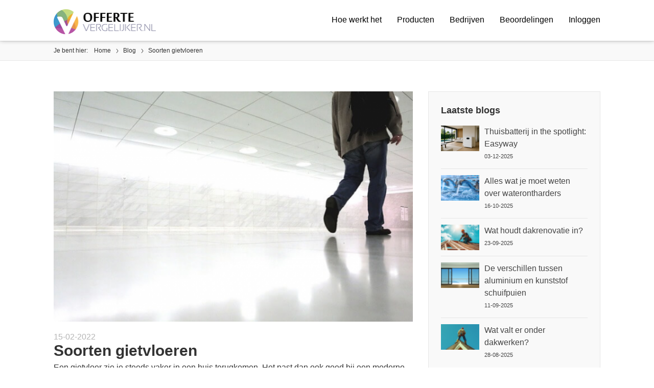

--- FILE ---
content_type: text/html; charset=UTF-8
request_url: https://www.offertevergelijker.nl/blog/soorten-gietvloeren/
body_size: 5666
content:
<!DOCTYPE html>
<html lang="nl">
	<head>
        <meta http-equiv="Content-Type" content="text/html; charset=utf-8">
        <meta http-equiv="Content-Language" content="nl">
		<meta http-equiv="X-UA-Compatible" content="IE=edge">
		<meta name="viewport" content="width=device-width, minimum-scale=1.0">
		<title>Soorten Gietvloeren</title>

		
        <meta name="description" content="Er zijn verschillende soorten gietvloeren. Benieuwd naar welke gietvloer het beste in jouw woonkamer past? Lees dan snel verder!" />

        

		<!-- Social media code -->
		<meta property="og:locale" content="nl_NL" />
		<meta property="fb:app_id" content="218141878526519" />
		<meta property="og:type" content="article" /><meta property="article:publisher" content="https://www.facebook.com/offertevergelijker/" /><meta property="article:author" content="https://www.facebook.com/offertevergelijker?ref=hl" />		<meta property="og:title" content="Soorten Gietvloeren" />
		<meta property="og:description" content="Er zijn verschillende soorten gietvloeren. Benieuwd naar welke gietvloer het beste in jouw woonkamer past? Lees dan snel verder!" />
		<meta property="og:url" content="https://www.offertevergelijker.nl/blog/soorten-gietvloeren/" />
		<meta property="og:site_name" content="Offertevergelijker.nl - Want verbouwen is al duur genoeg!" />
		

		<meta name="twitter:card" content="summary"/>
		<meta name="twitter:description" content="Er zijn verschillende soorten gietvloeren. Benieuwd naar welke gietvloer het beste in jouw woonkamer past? Lees dan snel verder!"/>
		<meta name="twitter:title" content="Soorten Gietvloeren"/>
		
		<!-- Favicon -->
		<link rel="apple-touch-icon" sizes="57x57" href="/favicon/apple-icon-57x57.png">
		<link rel="apple-touch-icon" sizes="60x60" href="/favicon/apple-icon-60x60.png">
		<link rel="apple-touch-icon" sizes="72x72" href="/favicon/apple-icon-72x72.png">
		<link rel="apple-touch-icon" sizes="76x76" href="/favicon/apple-icon-76x76.png">
		<link rel="apple-touch-icon" sizes="114x114" href="/favicon/apple-icon-114x114.png">
		<link rel="apple-touch-icon" sizes="120x120" href="/favicon/apple-icon-120x120.png">
		<link rel="apple-touch-icon" sizes="144x144" href="/favicon/apple-icon-144x144.png">
		<link rel="apple-touch-icon" sizes="152x152" href="/favicon/apple-icon-152x152.png">
		<link rel="apple-touch-icon" sizes="180x180" href="/favicon/apple-icon-180x180.png">
		<link rel="icon" type="image/png" sizes="192x192"  href="/favicon/android-icon-192x192.png">
		<link rel="icon" type="image/png" sizes="32x32" href="/favicon/favicon-32x32.png">
		<link rel="icon" type="image/png" sizes="96x96" href="/favicon/favicon-96x96.png">
		<link rel="icon" type="image/png" sizes="16x16" href="/favicon/favicon-16x16.png">
		<link rel="manifest" href="/manifest.json">
		<meta name="msapplication-TileColor" content="#ffffff">
		<meta name="msapplication-TileImage" content="/favicon/ms-icon-144x144.png">


		<!-- Global site tag (gtag.js) - Google Ads: 805790214 -->
		<script async src="https://www.googletagmanager.com/gtag/js?id=AW-805790214"></script>
		<script>
			window.dataLayer = window.dataLayer || [];
			function gtag(){dataLayer.push(arguments);}
			gtag('js', new Date());

			gtag('config', 'AW-805790214');
		</script>

		<!-- Google Tag Manager -->
		<script>(function(w,d,s,l,i){w[l]=w[l]||[];w[l].push({'gtm.start':
		new Date().getTime(),event:'gtm.js'});var f=d.getElementsByTagName(s)[0],
		j=d.createElement(s),dl=l!='dataLayer'?'&l='+l:'';j.async=true;j.src=
		'https://www.googletagmanager.com/gtm.js?id='+i+dl;f.parentNode.insertBefore(j,f);
		})(window,document,'script','dataLayer','GTM-THMSFVZ');</script>
		<!-- End Google Tag Manager -->



				
		<!--[if lt IE 9]>
			<script src="https://oss.maxcdn.com/html5shiv/3.7.2/html5shiv.min.js"></script>
			<script src="https://oss.maxcdn.com/respond/1.4.2/respond.min.js"></script>
		<![endif]-->

		<!-- Stylesheets -->
		<link href='//fonts.googleapis.com/css?family=Open+Sans:300,400,600,700' rel='stylesheet' type='text/css'>
		<link href="/Complete/Platform/Frontend/Css/main.css" rel="stylesheet" />

        <!-- Facebook Pixel Code -->
        <script>
			!function(f,b,e,v,n,t,s)
			{if(f.fbq)return;n=f.fbq=function(){n.callMethod?
			n.callMethod.apply(n,arguments):n.queue.push(arguments)};
			if(!f._fbq)f._fbq=n;n.push=n;n.loaded=!0;n.version='2.0';
			n.queue=[];t=b.createElement(e);t.async=!0;
			t.src=v;s=b.getElementsByTagName(e)[0];
			s.parentNode.insertBefore(t,s)}(window, document,'script',
			'https://connect.facebook.net/en_US/fbevents.js');
			// fbq('init', '771682929683855');
			fbq('init', '895132604024804');
			fbq('track', 'PageView');
        </script>
        <noscript>
			<img height="1" width="1" style="display:none" src="https://www.facebook.com/tr?id=771682929683855&ev=PageView&noscript=1" />
			<img height="1" width="1" style="display:none" src="https://www.facebook.com/tr?id=895132604024804&ev=PageView&noscript=1"/>
        </noscript>
        <!-- End Facebook Pixel Code -->

                    <script>(function(d, s, id) {
              var js, fjs = d.getElementsByTagName(s)[0];
              if (d.getElementById(id)) return;
              js = d.createElement(s); js.id = id;
              js.src = 'https://connect.facebook.net/nl_NL/sdk.js#xfbml=1&version=v2.12&appId=218141878526519&autoLogAppEvents=1';
              fjs.parentNode.insertBefore(js, fjs);
            }(document, 'script', 'facebook-jssdk'));</script>

        
		<!-- Segment Pixel - Offertevergelijker_Retargeting website_Adoptimize_ON-75830 - DO NOT MODIFY -->
			<script src="https://secure.adnxs.com/seg?add=35110457&t=1" type="text/javascript"></script>
		<!-- End of Segment Pixel -->
        
        <script defer src="https://cdn.adt387.com/jsTag?ap=1433443777"></script>
		<script defer="defer" src="https://www.dwin1.com/20602.js" type="text/javascript"></script>

		

				        
	</head>
		

	<body>
		<!-- Google Tag Manager (noscript) -->
		<noscript>
			<iframe src="https://www.googletagmanager.com/ns.html?id=GTM-THMSFVZ" height="0" width="0" style="display:none;visibility:hidden"></iframe>
		</noscript>
		<!-- End Google Tag Manager (noscript) -->
		<header>
			<div class="container">
				<a class="toggle-nav hamburger" href="#">
					<span class="hamburger--anim"></span>
				</a>
				<div class="logo">
					<a href="/"><img src="/Complete/Platform/Frontend/Media/offertevergelijker_logo.png" /></a>
				</div>

				<nav>
				    <ul>
						<li><a href="/hoe-werkt-het/">Hoe werkt het</a></li>
						<li><a href="/producten/">Producten</a></li>
						<li><a href="/bedrijven/">Bedrijven</a></li>
						<li><a href="/beoordelingen/">Beoordelingen</a></li>
													<li><a href="/login/">Inloggen</a></li>
										    </ul>
				</nav>

			</div>
		</header>
		<main>
            <div class="content" id="content">
    			
<div class="breadcrumb-area">
    <div class="container">
        <ul class="breadcrumb">
            <li class="breadcrumb-descriptor">Je bent hier:</li>
            <li><a href="/">Home</a> </li>
            <li><a href="/blog/">Blog</a> </li>
            <li class="active">Soorten gietvloeren</li>
        </ul>
    </div>
</div>
<div class="content-area">
    <section class="section--blog-article">
        <div class="container">
            <div class="row">
                <div class="col-md-8">
                    <div class="box box--blog">
                        <div class="box-image">
                            <img src="/Complete/Platform/Frontend/Media/Blog/Image/blog-image-5fe9e68868b93.png" />
                        </div>
                        <div class="box-content">
                            <div class="blog-date">15-02-2022</div>
                            <h1>Soorten gietvloeren</h1>
                            <p>Een gietvloer zie je steeds vaker in een huis terugkomen. Het past dan ook goed bij een moderne inrichting van een woning. Er zijn vier populaire soorten gietvloeren. Ontdek hieronder welke type gietvloer er zijn en welke het beste zou passen in jouw huiskamer.&nbsp;</p>
<p><strong>Epoxy</strong><br />De eerste soort gietvloer is de epoxy vloer. Deze soort wordt vooral veel toegepast in industri&euml;le omgevingen. Een kenmerk van epoxy is dat deze na het uitharden zeer hard wordt en daarmee zorgt voor een stijlvaste ondergrond. Deze vloer is erg mooi, maar wanneer de ondergrond niet overal gelijk is, is de kans groot dat er scheuren ontstaan.</p>
<p>Een <a href="/gietvloer/informatie/nadelen-epoxyvloer-in-huis/">nadeel</a> is dat het niet mogelijk om bij een epoxy gietvloer vloerverwarming toe te passen, want bij warmte zet de vloer uit en ontstaan er scheuren.&nbsp;</p>
<p><strong>Polyurethaan (PU)<br /></strong>Een andere soort gietvloer is polyurethaan, afgekort PU. Deze gietvloer wordt vaak gebruikt in een woning. Sterker nog dit materiaal is hier speciaal voor gemaakt. De kans dat deze vloer gaat krassen of scheuren is namelijk vrij klein.</p>
<p>Polyurethaan is licht elastisch, hierdoor kan de eventuele warmte zichzelf uitzetten. Het is dan ook heel goed mogelijk om vloerverwarming toe te passen op deze soort gietvloer. Deze vloer is ook makkelijk schoon te maken door middel van een stofzuiger of een dweil. Het vocht van de dweil gaat niet door de vloer heen.</p>
<p><strong>Cementgebonden<br /></strong>Nog een soort gietvloer is de cementgebonden gietvloer. Deze vloer wordt vooral gebruikt wanneer een huidige vloer gerenoveerd of ge&euml;galiseerd dient te worden. Een cementgebonden gietvloer wordt gelegd door middel van handwerk waardoor deze soort eigenlijk niet tot de gietvloeren behoort. Doordat die vaak voorkomt, wordt die hier toch maar besproken.</p>
<p><strong>Troffelvloer<br /></strong>De laatste soort gietvloer is de troffelvloer. Troffelvloeren bestaan uit een fijn soort zand gemengd met epoxy of polyurethaan hars. Dit hars zorgt ervoor dat alles met elkaar gaat binden. Daarnaast bestaat een troffelvloer uit verschillende lagen. E&eacute;n van deze lagen zorgt ervoor dat vocht en vuil wordt afgestoten. Vloerverwarming is goed toe te passen bij een troffelvloer.</p>
<p>Benieuwd naar de <a href="/gietvloer/informatie/kosten-gietvloer/">kosten</a> van deze verschillende soorten gietvloeren? Vraag dan gratis en snel offertes aan en bespaar tot wel 30% op jouw gietvloer!</p>
<p><a class="button icon-next" href="/gietvloer/offerte-aanvragen/">Ontvang gratis gietvloer offertes</a></p>
<p>&nbsp;</p>
                                                        <div class="box box--blog-info">
                                                                    <div class="blog-info--author">
                                        <div class="author__image">
                                            <img src="/Complete/Platform/Frontend/Media/no_logo.png" />
                                        </div>
                                        <ul>
                                            <li class="author__info">Offertevergelijker is sinds 2017 actief als vergelijkingssite voor klussen, installaties en services. Met een netwerk van meer dan 2.000 bedrijven kunnen wij de meest geschikte offertes binnen jouw regio laten zien. Dankzij onze partners hebben we expertise over alles van zonnepanelen tot kunststof kozijnen.</li>
                                        </ul>
                                    </div>
                                                            </div>

                            <div class="box box--clear">
                                <div class="blog-info--social">
                                    <div class="text-right text-bold">Deel dit bericht via:</div>
                                    <ul class="social-share">
                                        <li>
                                            <a class="facebook" target="_blank" href="https://www.facebook.com/sharer/sharer.php?u=https://www.offertevergelijker.nl/blog/soorten-gietvloeren/">Facebook</a>
                                        </li>
                                        <li>
                                            <a class="linkedin" target="_blank" href="https://www.linkedin.com/shareArticle?mini=true&url=https://www.offertevergelijker.nl/blog/soorten-gietvloeren/&title=Soorten gietvloeren&summary=Een gietvloer zie je steeds vaker in een huis terugkomen. Het past dan ook goed bij een moderne inrichting van een woning. Er zijn vier populaire soor">Linkedin</a>
                                        </li>
                                        <li>
                                            <a class="whatsapp" target="_blank" href="whatsapp://send?text=https://www.offertevergelijker.nl/blog/soorten-gietvloeren/">Whatsapp</a>
                                        </li>
                                        <li>
                                            <a class="twitter" target="_blank" href="https://twitter.com/home?status=https://www.offertevergelijker.nl/blog/soorten-gietvloeren/">Twitter</a>
                                        </li>
                                    </ul>
                                </div>
                            </div>

                            <div class="box">
                                <div class="box-content">
                                    <h3>Reacties</h3>
                                    <div class="fb-comments" data-href="https://www.offertevergelijker.nl/blog/soorten-gietvloeren/" data-width="100%" data-numposts="10"></div>
                                </div>
                            </div>
                        </div>
                    </div>
                </div>
                <div class="col-md-4">
                    <div class="align-content-start align-items-start sidebar">
                        <div class="box box--grey-light">
                            <div class="box-content">
                                <h3>Laatste blogs</h3>
                                <ul class="bloglist">
                                                                            <li><a href="/blog/thuisbatterij-in-the-spotlight:-easyway-/">
                                            <div class="blog-thumbnail" style="background-image: url('/Complete/Platform/Frontend/Media/Blog/Image/blog-image-thumbnail-692ffd2cc436d.png')"></div>
                                            <div class="blog-content">
                                                <div class="blog-title">Thuisbatterij in the spotlight: Easyway </div>
                                                <div class="blog-date">03-12-2025</div>
                                            </div>
                                            </a>
                                        </li>
                                                                            <li><a href="/blog/alles-wat-je-moet-weten-over-waterontharders/">
                                            <div class="blog-thumbnail" style="background-image: url('/Complete/Platform/Frontend/Media/Blog/Image/blog-image-thumbnail-68f0ec262b0f5.png')"></div>
                                            <div class="blog-content">
                                                <div class="blog-title">Alles wat je moet weten over waterontharders</div>
                                                <div class="blog-date">16-10-2025</div>
                                            </div>
                                            </a>
                                        </li>
                                                                            <li><a href="/blog/wat-houdt-dakrenovatie-in/">
                                            <div class="blog-thumbnail" style="background-image: url('/Complete/Platform/Frontend/Media/Blog/Image/blog-image-thumbnail-68d2753db6f15.png')"></div>
                                            <div class="blog-content">
                                                <div class="blog-title">Wat houdt dakrenovatie in?</div>
                                                <div class="blog-date">23-09-2025</div>
                                            </div>
                                            </a>
                                        </li>
                                                                            <li><a href="/blog/verschillen-tussen-aluminium-en-kunststof-schuifpuien/">
                                            <div class="blog-thumbnail" style="background-image: url('/Complete/Platform/Frontend/Media/Blog/Image/blog-image-thumbnail-68c2851bb2a86.png')"></div>
                                            <div class="blog-content">
                                                <div class="blog-title">De verschillen tussen aluminium en kunststof schuifpuien</div>
                                                <div class="blog-date">11-09-2025</div>
                                            </div>
                                            </a>
                                        </li>
                                                                            <li><a href="/blog/wat-valt-er-onder-dakwerken/">
                                            <div class="blog-thumbnail" style="background-image: url('/Complete/Platform/Frontend/Media/Blog/Image/blog-image-thumbnail-68b0557d81b0c.png')"></div>
                                            <div class="blog-content">
                                                <div class="blog-title">Wat valt er onder dakwerken?</div>
                                                <div class="blog-date">28-08-2025</div>
                                            </div>
                                            </a>
                                        </li>
                                                                    </ul>
                            </div>
                        </div>

                                                    <div class="box box--grey-light">
                                <div class="box-content">
                                    <h3>Gerelateerde producten</h3>
                                    <ul class="linklist">
                                                                            <li><a href="/gietvloer/">Gietvloer</a></li>
                                                                        </ul>
                                </div>
                            </div>
                                            </div>

                </div>
            </div>
        </div>
    </section>
</div>

				<div class="content-area content-area--border-top">
					<section class="clear">
						<div class="container container--border-top">
							<h2 class="center-aligned"><span class="text-orange">LinkedIn & Facebook</span>Volg ons via social media</h2>
							<div class="center-aligned mt-50">
								<ul class="social">
									<li class="linkedin">
										<a href="https://www.linkedin.com/company/offertevergelijker/" rel="nofollow" target="_blank">LinkedIn</a>
									</li>
									<li class="facebook">
										<a href="https://www.facebook.com/offertevergelijker/" rel="nofollow" target="_blank">Facebook</a>
									</li>
								</ul>
							</div>
						</div>
					</section>
				</div>
			</div>
		</main>

		<footer>
		    <div class="footer-area">
		        <div class="footer-area__skew">
		            <svg xmlns="http://www.w3.org/2000/svg" viewBox="0 0 1000 100" preserveAspectRatio="none">
		                <path class="elementor-shape-fill" d="M0,6V0h1000v100L0,6z"></path>
		            </svg>
		        </div>
		        <div class="container">
		            <ul class="accordion accordion--footer">
		                <li>
		                    <a href="#" class="accordion-title"><h5>Handige links</h5></a>
		                    <div class="accordion-container">
		                        <div class="accordion-content">
		                            <ul>
		                                <li>
		                                    <a href="https://portal.offertevergelijker.nl/aanmelden/">Bedrijf aanmelden</a>
										</li>
										<li>
		                                    <a href="/producten/">Producten</a>
		                                </li>
		                                <li>
		                                    <a href="/hoe-werkt-het/">Hoe werkt het?</a>
		                                </li>
		                                <li>
		                                    <a href="/over-ons/">Over ons</a>
		                                </li>
		                                <li>
		                                    <a href="/vacatures/">Vacatures</a>
		                                </li>
		                                <li>
		                                    <a href="/contact/">Contact</a>
		                                </li>
		                            </ul>
		                        </div>
		                    </div>
		                </li>
		                <li>
		                    <a href="#" class="accordion-title"><h5>Populaire producten</h5></a>
		                    <div class="accordion-container">
		                        <div class="accordion-content">
                                    <ul>
										<li>
		                                    <a href="/airconditioning/">Airconditioning</a>
		                                </li>
                                        <li>
		                                    <a href="/alarmsysteem/">Alarmsysteem</a>
		                                </li>
                                        <li>
		                                    <a href="/camerabeveiliging/">Camerabeveiliging</a>
		                                </li>
                                        <li>
		                                    <a href="/bodemisolatie/">Bodemisolatie</a>
		                                </li>
                                        <li>
		                                    <a href="/kunststof-kozijnen/">Kunststof kozijnen</a>
		                                </li>
                                        <li>
		                                    <a href="/spouwmuurisolatie/">Spouwmuurisolatie</a>
		                                </li>
                                        <li>
		                                    <a href="/traprenovatie/">Traprenovatie</a>
		                                </li>
                                        <li>
                                            <a href="/vloerisolatie/">Vloerisolatie</a>
                                        </li>
                                        <li>
		                                    <a href="/warmtepomp/">Warmtepomp</a>
		                                </li>
                                        <li>
		                                    <a href="/zonnepanelen/">Zonnepanelen</a>
		                                </li>
                                    </ul>
		                        </div>
		                    </div>
		                </li>
		                <li>
		                    <div class="footer-content">
		                        Offertevergelijker is dé vergelijkingswebsite voor bouw- en verbouwklussen van Nederland.
		                        <img src="/Complete/Platform/Frontend/Media/logo-footer.png" alt="Offertevergelijker logo" />
		                    </div>
		                </li>
		            </ul>
		        </div>
		    </div>
		    <div class="footer-area">
		        <div class="container">
		            <ul class="legal">
		                <li>
		                    <a href="/cookies/" rel="nofollow">Cookie policy</a>
		                </li>
		                <li>
		                    <a href="/disclaimer/" rel="nofollow">Disclaimer</a>
		                </li>
		                <li>
		                    <a href="/privacy/" rel="nofollow">Privacy statement</a>
		                </li>
		                <li>
		                    <a href="/contact/" rel="nofollow">Contact</a>
		                </li>
		            </ul>
		        </div>
		    </div>
		</footer>
		<div class="site-overlay"></div>


		<script type="text/javascript" src="https://code.jquery.com/jquery-latest.min.js"></script>
	    <script type="text/javascript" src="/Complete/Platform/Frontend/Js/vendor/slick.min.js"></script>
		<script type="text/javascript" src="/Complete/Platform/Frontend/Js/bootstrap.min.js"></script>
		<script type="text/javascript" src="/Complete/Platform/Frontend/Js/jquery.touchwipe.min.js"></script>
        <script type="text/javascript" src="/Complete/Platform/Frontend/Js/jquery.validate.min.js"></script>
        <script type="text/javascript" src="/Complete/Platform/Frontend/Js/bootstrapValidator.min.js"></script>
		<script type="text/javascript" src="/Complete/Platform/Frontend/Js/vendor/select2.min.js"></script>
		        <script type="text/javascript" src="/Complete/Platform/Frontend/Js/offertevergelijker.js"></script>
	</body>
</html>

--- FILE ---
content_type: application/javascript
request_url: https://www.offertevergelijker.nl/Complete/Platform/Frontend/Js/offertevergelijker.js
body_size: 7727
content:
// JavaScript Document

jQuery.validator.addMethod(
    "multiemails",
     function(value, element) {
         if (this.optional(element)) // return true on optional element
             return true;
         var emails = value.split(/[;,]+/); // split element by , and ;
         valid = true;
         for (var i in emails) {
             value = emails[i];
             valid = valid &&
                     jQuery.validator.methods.email.call(this, $.trim(value), element);
         }
         return valid;
     },

   jQuery.validator.messages.multiemails
);

var Offerte = Offerte || {};

Offerte.Site = {

	// global variables
	mobileSize: 540,
	// Extra small screen / phone
    xs: 0,
    // Small screen / phone
    sm: 520,
    // Medium screen / tablet
    md: 768,
    // Large screen / desktop
    lg: 1024,
    // Extra large screen / wide desktop
    xl: 1280,

	// initialize functions on pageload

	init: function() {
		Offerte.Site.accordion();
		Offerte.Site.tabs();
		Offerte.Site.portalMobileMenu();

		Offerte.Site.toggleNav();
		Offerte.Site.popularProductsCarousel();
		Offerte.Site.quoteCarousel();
		Offerte.Site.uspCarousel();

		//Offerte.Site.formValidationCheck();
		//Offerte.Site.formNavigation();
		Offerte.Site.select2();
		Offerte.Site.select2HeaderScrollTo();
		Offerte.Site.formlivesearch();
		Offerte.Site.selectProductValidation();
		Offerte.Site.expandCrmApiData();

		Offerte.Site.formShowExtraInfoField();
		Offerte.Site.companyPageValidation();

        Offerte.Site.deleteSpacePostalcodeForm();

		Offerte.Site.howItWorks();
		Offerte.Site.contactValidation();
		Offerte.Site.showHideReviewFilter();
		
		Offerte.Site.perfectviewConnection();
		Offerte.Site.pipedriveGetFields();

		Offerte.Site.formValidationFunnel();
		Offerte.Site.formValidationReference();
		Offerte.Site.formValidationWinactie();
		Offerte.Site.submitPostalcodeForm();
		
		Offerte.Site.formValidationComplain();
		Offerte.Site.formValidationSignUp();
		Offerte.Site.formValidationApi();

		Offerte.Site.showDialog();
		Offerte.Site.reportRefrenceModal();
		Offerte.Site.complainShowUpload();
		Offerte.Site.carousel();

		Offerte.Site.addCampaignValidation();
		Offerte.Site.campaignDiffAddress();
		Offerte.Site.campaignReceiveMethod();
		
		Offerte.Site.leadFeedback();

		Offerte.Site.responsiveTable();
		Offerte.Site.scrollTo();
		Offerte.Site.copyright();

		// resize
		$(window).resize(Offerte.Site.docResize);

		// scroll
		$(window).scroll(Offerte.Site.docScroll);
	},

	docResize: function() {
		Offerte.Site.resetNav();
	},

	docScroll: function() {
		
	},

	// initialize functions on other triggers


	// functions

	// distribute navigation dropdowns in desktop

    accordion: function() {
    	var trigger = $('.accordion .accordion-title');

    	trigger.on('click', function(e) {
            e.preventDefault();

    		var busy = false;
    		var thisAccordion = $(this).parent('li');
    		var contentContainer = thisAccordion.find('.accordion-container');
    		var content = thisAccordion.find('.accordion-content');
    		var contentHeight = content.outerHeight();

    		if(!busy) {
    			if(!thisAccordion.hasClass('active')) {
	    			thisAccordion.addClass('animate');
	    			setTimeout(function() {
	    				thisAccordion.addClass('active');
	    				contentContainer.css('height', contentHeight);
	    			}, 100);
	    			setTimeout(function() {
	    				thisAccordion.removeClass('animate');
	    			}, 500);
	    			setTimeout(function() {
	    				contentContainer.css('height', '');
	    				busy = false;
	    			}, 600);
    			}
    			else {
    				contentContainer.css('height', contentHeight);
    				setTimeout(function() {
    					thisAccordion.addClass('animate').removeClass('active');
    				}, 100);
    				setTimeout(function() {
    					contentContainer.css('height', 0);
    				}, 200);
    				setTimeout(function() {
    					thisAccordion.removeClass('animate');
    				}, 600);
    				setTimeout(function() {
    					contentContainer.css('height', '');
    				}, 700);
    			}
    		}

    	});
    },

    resetNav: function() {
        var body = $('body');

        body.removeClass('show-menu');
    },

	toggleNav: function() {
		var trigger = $('header .hamburger');
        var body = $('body');

        trigger.on('click', function(event) {
            event.preventDefault();
			body.toggleClass('show-menu');
		});

        function clickout(e) {
			var target = $('nav');

			if (!target.is(e.target) && target.has(e.target).length === 0) {
				body.removeClass('show-menu');
			}
		}

		$('.site-overlay').mousedown(function(e) {
			clickout(e);
		});

		$('.site-overlay').bind( "touchend", function(e) {
			clickout(e);
		});
	},

	popularProductsCarousel: function() {
        var options = {
            autoplay: true,
            autoplaySpeed: 4000,
		  	dots: false,
		  	arrows: false,
		  	slidesToShow: 1,
		  	slidesToScroll: 1,
			swipeToSlide: true,
		  	infinite: true,
		  	mobileFirst: true,
		  	responsive: [
				{
			      	breakpoint: 960,
					settings: {
						arrows: true,
			        	slidesToShow: 5,
			        	slidesToScroll: 1
			      	}
			    },

				{
			      	breakpoint: 767,
					settings: {
						arrows: true,
						centerMode: false,
			        	slidesToShow: 4,
			        	slidesToScroll: 1
			      	}
			    },
				{
			      	breakpoint: 519,
					settings: {
						arrows: true,
			        	slidesToShow: 3,
			        	slidesToScroll: 1
			      	}
			    },
			    {
			      	breakpoint: 0,
			      	settings: {
						arrows: true,
        				centerMode: true,
			        	slidesToShow: 1,
			        	slidesToScroll: 1
			      	}
			    },
		  	]
		};

		$(function(){
			$('.box--hover--wrapper, .box--image-slider').slick(options);
		});
    },
	quoteCarousel: function() {
        var options = {
			dots: true,
			pauseOnFocus: false,
			pauseOnHover: false,
		  	arrows: false,
		  	slidesToShow: 1,
		  	slidesToScroll: 1,
			swipeToSlide: true,
			draggable: false,
		  	infinite: true,
		};
		
        var optionsAutoplay = {
            autoplay: true,
            autoplaySpeed: 6000,
			dots: true,
			pauseOnFocus: false,
			pauseOnHover: false,
		  	arrows: false,
		  	slidesToShow: 1,
		  	slidesToScroll: 1,
			swipeToSlide: true,
			draggable: false,
		  	infinite: true,
		};

		$(function(){
			var autoplay = $('.box--quotes .quotes').attr('data-autoplay');
			
			if(autoplay == "true") {
				$('.box--quotes .quotes').slick(optionsAutoplay);
			} else {
				$('.box--quotes .quotes').slick(options);	
			}
		});
    },
	uspCarousel: function() {
		
		$('.js-usp-carousel').slick({
			dots: false,
			autoplay: true,
			autoplaySpeed: 2000,
			arrows: false,
			vertical: true
		});

    },

	select2: function() {
		$(".dropdown").select2({minimumResultsForSearch: 20, width: "100%"});

		$(".dropdown-goto").select2({
			minimumResultsForSearch: 20,
			width: "100%",
			placeholder: "Zoek een product of dienst",
		}).change(function() {
			var url = $(this).find(':selected').attr('data-url');
			if (url) { // require a URL
            	window.location = url; // redirect
          	}
		});

		$(".dropdown-product").select2({
			minimumResultsForSearch: 20,
			width: "100%",
			placeholder: "Zoek een product of dienst",
		}).change(function() {
			var form = $(this).parents('#header-visual-form');
			var fieldset = form.find('fieldset');
			var buttonInfo = fieldset.find('#hv-button-info');
			var buttonForm = fieldset.find('#hv-button-form');
			var url = $(this).find(':selected').attr('data-url');
			
			fieldset.attr('disabled', false)
			buttonInfo.attr("href", url).removeClass('disabled');
			buttonForm.attr("href", url + 'offerte-aanvragen/').removeClass('disabled');
		});
	},

	select2HeaderScrollTo: function() {
		trigger = $('.header-visual .select2-container');

		trigger.on('click', function() {
			if($(window).width() < Offerte.Site.md) {
				$('html, body').animate({
					scrollTop: $(this).offset().top - ($('header').outerHeight() + 20)
				}, 1000);
			}
		});
	},

	formlivesearch: function() {
		var form = $('#formlivesearch');

		form.on('submit', function(e) {
			event.preventDefault();
		});
	},

	selectProductValidation: function() {
		var form = $('.form.form--product-select');

		if(form.length > 0) {

			form.on('submit', function(e) {
				e.preventDefault();

				var formInput = $(this).find('.form-row .form-input');

				if(!formInput.hasClass('form-error')) {
					$('<div class="error">Selecteer een optie van de lijst</div>').insertAfter( $(this).find('.form-row .form-input .select2-container') );
				}
				formInput.addClass('form-error');
			})
		}
	},


	expandCrmApiData: function() {
		var trigger = $('#form-api').find('input[type="radio"]');
		var expand = $('.c-expand');

		trigger.on('change', function() {
			var target = $(this).data('target');

			expand.find('.is-active').removeClass('is-active');
			expand.find('#' + target).addClass('is-active');
			
		});
	},


	formValidationCheck: function() {
		var trigger = $('form input[type="submit"]');

		trigger.on('click', function(event) {
			event.preventDefault();

            var validator = $(this).parents('form').data('bootstrapValidator');
            validator.validate();
            if (validator.isValid()) {

            } else {

            }

		});
	},

	formNavigation: function() {
		var trigger = $('.form--navigation .link--next, .form--navigation .link--prev');

		trigger.on('click', function(event) {
			//event.preventDefault();

			var validator = $(this).parents('form').data('bootstrapValidator');
            validator.validate();
            if (validator.isValid()) {

            } else {

            }
		})
	},

	formShowExtraInfoField: function() {
		$('input').on('change', function() {
			if($(this).attr('data-show')) {
				var target = $(this).siblings('.extra-info-input');

				target.slideDown();
			}
		})
	},

	companyPageValidation: function() {
		$('#form-companypage').bootstrapValidator({
	        feedbackIcons: {
	            valid: 'icon-check',
	            invalid: 'icon-cross',
	            validating: 'icon-loading'
	        },
	        fields: {
	            'customer_presentation_logo': {
	                validators: {
						file: {
	                        type: 'image/jpeg, image/png',
	                        message: 'Bestand is niet van het type .jpg, .jpeg of .png'
	                    },
						file: {
	                        maxSize: 512000,
	                        message: 'Bestand is groter dan 500kb.'
	                    }
	                }
	            },
	            'customer_presentation_images[]': {
	                validators: {
						file: {
	                        type: 'image/jpeg,image/png',
	                        maxSize: 512000,
	                        message: 'Bestand is groter dan 500kb of is niet van het type .jpg, .jpeg of .png'
	                    }
	                }
	            }
	        }
	    })
	},


	deleteSpacePostalcodeForm: function() {
		var postcode = $('form').find('input[name="postcode"]');
		if(postcode.length) {
			postcode.on('blur', function() {
				var postcodeValue = $(this).val().replace(/\s+/g, '');

				postcode.val(postcodeValue);
			});
		}
	},

	howItWorks: function() {
		var company = $('.box--explain#company');
		var comparator = $('.box--explain#comparator');
		var active = false;

		company.hide();
		comparator.hide();

		trigger = $('input[name="visitor_type"]');

		trigger.on('change', function() {
			var visitor_type = $(this).val();

			if(visitor_type == "company") {
				comparator.slideUp();

				if(!active) {
					company.slideDown();
				} else {
					setTimeout(function() {
						company.slideDown();
					}, 500);
				}

				setTimeout(function() {
					$('html, body').animate({
				        scrollTop: company.offset().top - $('header').outerHeight()
				    }, 1000);
				}, 500);

			} else {
				company.slideUp();

				if(!active) {
					comparator.slideDown();
				} else {
					setTimeout(function() {
						comparator.slideDown();
					}, 500);
				}

				setTimeout(function() {
					$('html, body').animate({
				        scrollTop: comparator.offset().top - $('header').outerHeight()
				    }, 1000);
				}, 500);
			}

			active = true;
		});
	},


	contactValidation: function() {
		$('#contactForm').bootstrapValidator({
			framework: 'bootstrap',
			icon: {
				valid		: 'icon-check',
	            invalid		: 'icon-cross',
				validating	: 'glyphicon glyphicon-refresh'
			},
			fields: {
				name: {
					validators: {
						notEmpty: {
							message: 'Dit veld is verplicht'
						}
					}
				},
				tel: {
					validators: {
						notEmpty: {
							message: 'Dit veld is verplicht'
						}
					}
				},
				email: {
					validators: {
						notEmpty: {
							message: 'Dit veld is verplicht'
						},
						emailAddress: {
							message: 'Vul een geldig e-mailadres in.'
						}
					}
				},
				subject: {
					validators: {
						notEmpty: {
							message: 'Dit veld is verplicht'
						}
					}
				},
				message: {
					validators: {
						notEmpty: {
							message: 'Dit veld is verplicht'
						}
					}
				},
			}
		});
	},

	showHideReviewFilter: function() {

		$('#review-filter-button').on('click', function() {
			if($('#review-filter-container').hasClass('hide')) {
				$('#review-filter-container').removeClass('hide');
			} else {
				$('#review-filter-container').addClass('hide');
			}
		});
	},


	perfectviewConnection: function() {
		var trigger = $('#pv-connect');

		trigger.on('click', function() {
			var pv_api_key = $('input[name="api_key_perfectview"]').val();
			var pv_database_key = $('input[name="database_key_perfectview"]').val();
			var pv_user_id = $('input[name="user_id_perfectview"]').val();


			$.ajax({
				url: '/ajax/get/',
				type: 'POST',
				data: 'data-trigger=getperfectviewqueuesandrelations&api_key=' + pv_api_key + '&database_key=' + pv_database_key + '&user_id=' + pv_user_id,
				dataType: 'html',
				success: function(response) {
					
					response = $.parseJSON(response);

					if(response == '') {
						$('#pv-alert-area').html('<div class="alert alert-warning" role="alert"><div><strong>Helaas</strong><p>De opgegeven API codes zijn niet juist.</p></div></div>');
					} else if (response.error) {
						$('#pv-alert-area').html('<div class="alert alert-danger" role="alert"><div><strong>Foutmelding</strong><p>' + response.error.message + '</p></div></div>');												
					} else {
						$('#pv-alert-area').html('<div class="alert alert-success" role="alert"><div><strong>Gelukt</strong><p>De koppeling met Perfectview is gemaakt.</p></div></div>');
						$('#pv-connect-section').addClass('hidden');
						$('#pv-queue-section').removeClass('hidden');

						if(response.queues instanceof Array) {
							// If multiple items returned
							$.each(response.queues, function(key, queue){		
								optionsQueues += '<option value="' + queue.Id + '">' + queue.Name + '</option>';
							});
	
							$("#pv-field-queue").append(function() {
								var elem = $('<select name="queue_id_perfectview" class="form-control" id="js-pv-queue-id" required>');
								elem.append(optionsQueues);
								return elem;
							});
							
							//Sort option alphabetic
							$("#js-pv-queue-id").html($("#pv-field-queue option").sort(function (a, b) {
								return a.text == b.text ? 0 : a.text < b.text ? -1 : 1
							}));
	
							$("<option disabled selected>Selecteer een wachtrij</option>").prependTo("#js-pv-queue-id");

						} else {
							// If single item returned
							$("#pv-field-queue").append(function() {
								var elem = $('<select name="queue_id_perfectview" class="form-control" id="js-pv-queue-id" required>');
								elem.append('<option disabled selected>Selecteer een wachtrij</option>');
								elem.append('<option value="' + response.queues.Id + '">' + response.queues.Name + '</option>');
								return elem;
							});
						}

						// SET QUEUE OPTIONS
						var optionsQueues;
						


						
						
						
						// SET RELATION OPTIONS
						var optionsRelations;
						$.each(response.relations, function(key, relation){		
							optionsRelations += '<option value="' + relation.Id + ';' + relation.BaseRelationType + '">' + relation.DescriptionSingular + '</option>';
						});

						$("#pv-field-relation").append(function() {
							var elem = $('<select name="relation_data_perfectview" class="form-control" id="js-pv-relation-data" required>');
							elem.append(optionsRelations);
							return elem;
						});
						
						//Sort option alphabetic
						$("#js-pv-relation-data").html($("#pv-field-relation option").sort(function (a, b) {
							return a.text == b.text ? 0 : a.text < b.text ? -1 : 1
						}));

						$("<option disabled selected>Selecteer een relatie type</option>").prependTo("#js-pv-relation-data");
					}
				},

	            error: function() {
					
	            }
			});
		});
	},

	pipedriveGetFields: function() {
		var trigger = $('#pd-connect');

		trigger.on('click', function() {
			
			var api_key = $('input[name="api_key_pipedrive"]').val();

			$.ajax({
				url: '/ajax/get/',
				type: 'POST',
				data: 'data-trigger=getpipedrivefields&api_key=' + api_key,
				dataType: 'html',
				success: function(response) {
					if(response == '') {
						$('#pd-alert-area').html('<div class="alert alert-warning" role="alert"><div><strong>Helaas</strong><p>De opgegeven API key is niet juist.</p></div></div>');
					} else {
						$('#pd-alert-area').html('<div class="alert alert-success" role="alert"><div><strong>Gelukt</strong><p>De leadgegevens worden als "Contact" aangemaakt in Pipedrive. Selecteer nu in welke velden de gegevens moeten worden opgeslagen.</p></div></div>');
						$('#pd-field-select').removeClass('hidden');
						$('#pd-api-key').addClass('hidden');

						// Parse response data
						pipdriveFields = $.parseJSON(response);
						
						// Make options list
						var options = '<option disabled selected>Selecteer een veld</option>';
						var excludeFields = ['label', 'name', 'first_name', 'last_name', 'phone', 'email', 'org_id', 'owner_id', 'visible_to'];
						
						$.each(pipdriveFields, function(key, field){		
							// check if field is excluded
							if ($.inArray(field.key, excludeFields) >= 0) {
								return;
							}

							options += '<option value="' + field.key + '">' + field.name + '</option>';
						});
						
						// Create street select field with option list
						$("#pd-field-street").append(function() {
							var elem = $('<select name="pipedrive_street" class="form-control" id="js-pd-street" required>');
							elem.append(options);
							return elem;
						});
						
						// Create street select field with option list
						$("#pd-field-house-number").append(function() {
							var elem = $('<select name="pipedrive_house_number" class="form-control" id="js-pd-house-number" required>');
							elem.append(options);
							return elem;
						});
						
						// Create street select field with option list
						$("#pd-field-postal-code").append(function() {
							var elem = $('<select name="pipedrive_postal_code" class="form-control" id="js-pd-postal-code" required>');
							elem.append(options);
							return elem;
						});
						
						// Create street select field with option list
						$("#pd-field-city").append(function() {
							var elem = $('<select name="pipedrive_city" class="form-control" id="js-pd-city" required>');
							elem.append(options);
							return elem;
						});


						
						
					}
				},

	            error: function() {
					
	            }
			});
		});
	},

	formValidationFunnel: function() {

		if($('#signup').length) {
			var ajaxUrl = $('#signup').attr('action');
			var listId = $('#signup').attr('data-list-id');

			if(!ajaxUrl || !listId) {
				$('#signup').find('.form-row').remove();
				$('#signup').append('<p>Fout bij het laden van formulier</p>');
			}
		}
		$("#signup").validate({

			// if valid, post data via AJAX
			submitHandler: function(form) {
				$.post(ajaxUrl, {
					email: $("#email").val(),
					list_id: listId
				}, function(data) {
					$('#response').html(data);
				});
			},
			// all fields are required
			rules: {
				email: {
					required: true,
					email: true
				}
			}
		});
	},
	
	
	formValidationReference: function() {
		$("#reference-form").validate({
			rules: {
				review_name: {
					required: true
				},
				review_city: {
					required: true
				},
				review_email: {
					required: true,
					email: true
				},
				review_product_id: {
					required: true
				},
				review_rating: {
					required: true
				},
				review_recommend: {
					required: true
				},
				review_title: {
					required: true
				},
				review_description: {
					required: true
				},
				
				
			},

			messages: {
				review_name: {
					required: 'Vul jouw naam in.'
				},
				review_city: {
					required: 'Vul jouw plaats in.'
				},
				review_email: {
					required: 'Vul een e-mailadres in.',
					email: 'Vul een geldig e-mailadres in'
				},
				review_product_id: {
					required: 'Selecteer de klus die is uitgevoerd.',
				},
				review_rating: {
					required: 'Selecteer het aantal sterren dat je het bedrijf wilt geven.'
				},
				review_recommend: {
					required: 'Selecteer een antwoord.'
				},
				review_title: {
					required: 'Omschrijf je beoordeling in het kort.'
				},
				review_description: {
					required: 'Vul een toelichtig in.'
				},
				
			}
		});	
	},


	leadFeedback: function() {

		var saleQuestion = $('#question-sale-customer-id');
		var feedbackBlock = $('#question-feedback-block');
		var feedbackReason = $('#question-offerte-feedback-reason');

		$('#offerte-feedback-status').on('change', function() {
			value = $(this).val();

			if(value == 1) {
				feedbackBlock.removeClass('u-hidden');
			}

			if(value == 2) {
				saleQuestion.removeClass('u-hidden');
				feedbackBlock.removeClass('u-hidden');
			} else {
				saleQuestion.addClass('u-hidden');
			}

			if(value == 3) {
				feedbackReason.removeClass('u-hidden');
				feedbackBlock.removeClass('u-hidden');
			} else {
				feedbackReason.addClass('u-hidden');
			}
		});


		$("#lead-feedback-form").validate({
			rules: {
				offerte_feedback_status: {
					required: true
				},
				sale_customer_id: {
					required: true
				},
				offerte_feedback_reason: {
					required: true,
				},				
				
			},

			messages: {
				offerte_feedback_status: {
					required: 'Selecteer de status van de offerte-aanvraag.'
				},
				sale_customer_id: {
					required: 'Selecteer het bedrijf waaraan de opdracht toegewezen is.'
				},
				offerte_feedback_reason: {
					required: 'Selecteer een reden.',
				},				
			}
		});	
	},
	
	formValidationWinactie: function() {

		$('input[name="winactie_customer_id"]').on('change', function() {
			value = $(this).val();

			if(value == 'other') {
				$('#winactie-other-company').removeClass("hidden");
			} else {
				$('#winactie-other-company').addClass("hidden");
				$('input[name="winactie_other_company_name"]').val('');
			}
		});

		$("#form-winactie").validate({
			rules: {
				winactie_customer_id: {
					required: true
				},
				winactie_other_company_name: {
					required: '#winactie-customer-others:checked'
				},
				'winactie_attachment[]': {
					required: true
				},
				winactie_review: { 
					required: true
				},
			},

			messages: {
				winactie_customer_id: {
					required: 'Selecteer het bedrijf die de klus uitgevoerd heeft.'
				},
				winactie_other_company_name: {
					required: 'Vul de bedrijfsnaam in die de klus uitgevoerd heeft.'
				},
				'winactie_attachment[]': {
					required: 'Upload een getekende offerte.'
				},
				winactie_review: {
					required: 'Om deel te nemen aan de winactie moet je ook een beoordeling achterlaten op klantenvertellen.nl.'
				},
			}
		});	
	},
	
	submitPostalcodeForm: function() {
		
		var trigger = $('#submit-postalcode-form');
		
		trigger.on('click', function(e) {
			e.preventDefault();
			
			var postalCodeField = $(this).parents('.form').find('input[name="postcode"]');
			var postalCode = postalCodeField.val();
			var product = $(this).data('product-url');
			
			if(postalCode.length > 1) {
				var houseNumberField = $(this).parents('.form').find('input[name="house_number"]');
				var houseNumber = houseNumberField.val();

				if(houseNumber != '' && houseNumber != undefined) {
					window.location = '/' + product + '/offerte-aanvragen/?postcode=' + postalCode + '&nr=' + houseNumber;	
				} else {
					window.location = '/' + product + '/offerte-aanvragen/?postcode=' + postalCode;
				}
				
			} else {
				window.location = '/' + product + '/offerte-aanvragen/';
			}
		});
	},
	
	formValidationComplain: function() {

		$('#lead-complain-button').on('click', function() {
			$("#offerte-complain").validate({
				rules: {
					cust_off_complain_reason_id: {
						required: true
					},
					complain_uploads: {
						required: true
					},
					cust_off_complain_info: {
						required: true
					}
				},
	
				messages: {
					cust_off_complain_reason_id: {
						required: 'Dit veld is verplicht.'
					},
					complain_uploads: {
						required: 'Dit veld is verplicht.'
					},
					cust_off_complain_info: {
						required: 'Dit veld is verplicht.'
					}
				}
			});
		});
		
	},
	
	formValidationSignUp: function() {
		$("#form-signup").validate({
			rules: {
				customer_company_name: {
					required: true
				},
				customer_postal_code: {
					required: true
				},
				customer_house_number: {
					required: true
				},
				customer_address: {
					required: true
				},
				customer_city: {
					required: true
				},
				customer_email_address: {
					required: true,
					email: true
				},
				customer_phone: {
					required: true,
					minlength: 10,
                    number: true
				},
				customer_password: {
					required: true,
					minlength: 8,
				},
				customer_password2: {
					required: true,
					equalTo: "#customer-password"
				},
				customer_contact_person: {
					required: true
				},
			},

			messages: {
				customer_company_name: {
					required: 'Vul een bedrijfsnaam in'
				},
				customer_postal_code: {
					required: 'Vul een postcode in'
				},
				customer_house_number: {
					required: 'Vul een huisnummer in'
				},
				customer_address: {
					required: 'Vul een straat in'
				},
				customer_city: {
					required: 'Vul een plaats in'
				},
				customer_email_address: {
					required: 'Vul een e-mailadres in',
					email: 'Vul een geldig e-mailadres in'
				},
				customer_phone: {
					required: 'Vul een telefoonnummer in',
					minlength: "Een telefoonnummer bestaat uit minimaal 10 cijfers",
                    number: 'Vul een geldig telefoonnummer in (alleen getallen, geen spaties of andere tekens)',
				},
				customer_password: {
					required: 'Vul een wachtwoord in',
					minlength: "Een wachtwoord bestaat uit minimaal 8 karakters",
				},
				customer_password2: {
					required: 'Vul het wachtwoord nogmaals in',
					equalTo: "De opgegeven wachtwoorden komen niet overeen"

				},
				customer_contact_person: {
					required: 'Vul een contactpersoon in'
				},
			}
		});	
	},

	formValidationApi: function() {
		$("#form-api").validate({
			rules: {
				api_key_2solar: {
					required: true,
					minlength: 10
				},
				api_key_perfectview: {
					required: true,
					minlength: 32
				},
				database_key_perfectview: {
					required: true,
					minlength: 32
				},
				user_id_perfectview: {
					required: true,
					minlength: 32
				},
				api_key_gripp: {
					required: true,
				},
			},

			messages: {
				api_key_2solar: {
					required: 'Dit veld is verplicht.',
					minlength: 'Api code is minimaal 10 karakters'
				},

				api_key_perfectview: {
					required: 'Dit veld is verplicht.',
					minlength: 'Api key is minimaal 32 karakters'
				},
				database_key_perfectview: {
					required: 'Dit veld is verplicht.',
					minlength: 'Database key is minimaal 32 karakters'
				},
				user_id_perfectview: {
					required: 'Dit veld is verplicht.',
					minlength: 'User id is minimaal 32 karakters'
				},
				
				api_key_gripp: {
					required: 'Dit veld is verplicht.',
				},
			}
		});	
	},

	responsiveTable: function() {

		if($('table.table').length) {
			$('table.table').each(function() {
				$(this).wrap("<div class='responsive-table'></div>");
			})
		}
	},

	scrollTo: function() {
    	$('.scrollto').on('click', function(e){

        	// Store current link's url
            var doc = $('body, html');
            var target = $(this).data('target');

            if(target) {
                var linkTop = $(target).offset().top;
                if($(window).width() < Offerte.Site.md) {
                    doc.animate({scrollTop: linkTop - 60}, 800);
                } else {
                    doc.animate({scrollTop: linkTop - 80}, 800);
                }
            }

            e.preventDefault();
        });
    },

    tabs: function() {
    	var tabBlock = $('.box--tabbed');

    	var tab = tabBlock.find('.box-tab');

    	tab.click(function(e) {
    		var busy = false;
    		var thisTab = $(this);
    		var thisTabContent = thisTab.next('.box-tab-content-container');
    		var thisTabContentHeight = thisTabContent.find('.box-tab-content').outerHeight();

    		var siblingTabs = thisTab.siblings('.box-tab');
    		var siblingTabContent = thisTabContent.siblings('.box-tab-content-container');


    		if(!busy) {
    			if(!thisTabContent.hasClass('active')) {
    				thisTab.addClass('active');
    				siblingTabs.removeClass('active');

					if($(window).width() < Offerte.Site.md) {
		    			thisTabContent.addClass('animate');
		    			setTimeout(function() {
		    				thisTabContent.css('height', thisTabContentHeight);
		    			}, 10);
		    			setTimeout(function() {
		    				thisTabContent.addClass('active').removeClass('animate');
		    			}, 500);
		    			setTimeout(function() {
		    				thisTabContent.css('height', '');
		    				busy = false;
		    			}, 510);

		    			siblingTabContent.each(function() {
		    				var thisSiblingTabContentHeight = $(this).find('.box-tab-content').outerHeight();

		    				siblingTabContent.css('height', thisSiblingTabContentHeight);
		    				setTimeout(function() {
		    					siblingTabContent.addClass('animate').removeClass('active');
		    				}, 10);
		    				setTimeout(function() {
		    					siblingTabContent.css('height', 0);
		    				}, 20);
		    				setTimeout(function() {
		    					siblingTabContent.removeClass('animate');
		    				}, 500);
		    				setTimeout(function() {
		    					siblingTabContent.css('height', '');
		    				}, 510);

		    			});
		    		}
		    		else {
		    			thisTabContent.addClass('active');
		    			siblingTabContent.removeClass('active');
		    		}
    			}
    		}

    		e.preventDefault();
    	});
    },

	portalMobileMenu: function() {
		var trigger = $('.dropdown-inner:not(.active) ul li.active a');

		trigger.on('click', function(event) {
			if($(window).width() < Offerte.Site.lg) {
				event.preventDefault();

				var menuHeight = $(this).parents('ul.portal').outerHeight(true);
				var dropdownInner = $(this).parents('.dropdown-inner');

				if(dropdownInner.hasClass('active')) {
					dropdownInner.css('height', menuHeight);

					setTimeout(function() {
						dropdownInner.css('height', '40px');
					}, 50);

					setTimeout(function() {
						dropdownInner.removeClass('active');
						dropdownInner.css('height', '', 'overflow', '');
					}, 500);


				} else {
					dropdownInner.css('height', menuHeight);

					setTimeout(function() {
						dropdownInner.addClass('active');
						dropdownInner.css('height', '');
					}, 500);
				}
			}
		});
	},
	
	
	showDialog: function(id) {
        var trigger = $('.toggle-modal');
		
		trigger.on('click', function(e) {
			e.preventDefault();
			var target = $(this).data('target');
			
			$(target).addClass('active');
			$('body').addClass('modal-active');
			
			$(target).find('.close-dialog').on('click', function(e) {
				e.preventDefault();
				Offerte.Site.closeDialog();
			});
		})
    },
	
	reportRefrenceModal: function() {
		$('.modal-report-reference').on('click', function() {
			
			targetId = $('#reference-id');
			targetName = $('#reference-title-name');
			
			targetId.val($(this).data('id'));
			targetName.html($(this).data('reference-name'));
		})
	},

	complainShowUpload: function() {
		$('input[name="cust_off_complain_reason_id"]').on('change', function() {
			var value = $(this).val();
			var upload = $(this).parents('form').find('#complain-upload-section');

			$(this).addClass('Ditiseentesttt');

			console.log("Waarde is: " + $('input[name="cust_off_complain_reason_id"]:checked').val());

			if(value == 5) {
				upload.removeClass('hidden');
			} else {
				upload.addClass('hidden');
			}
		});
	},

	carousel: function() {

		$('.single-carousel').slick({
			dots: true,
			autoplay: true,
			autoplaySpeed: 8000,
			arrows: false,
			// adaptiveHeight: true
		});
		
	},

	addCampaignValidation: function() {
		$('#form-add-campaign').validate({
			rules: {
				campaign_name: {
					required: true,
				},
				campaign_amount_offers: {
					required: true,
					number: true,
					min: 5
				},
				campaign_email_offer: {
					multiemails: true
				},
				campaign_receive_method: {
					required: true
				},
				campaign_competitors: {
					required: true
				},
				
				campaign_locations: {
					required: true
				},
				campaign_products_checked: {
					required: true
				}
			},

			messages: {
				campaign_name: {
					required: 'Geef een campagne naam op.',
				},
				campaign_amount_offers: {
					required: 'Dit veld is verplicht.',
					min: 'Aantal offertes per week moet minimaal 5 zijn.',
					number: 'Vul een getal in.'
				},
				campaign_email_offer: {
					multiemails: 'Vul een geldig e-mail adres in.'
				},
				campaign_receive_method: {
					required: 'Selecteer een antwoord.'
				},
				campaign_competitors: {
					required: 'Selecteer een antwoord.'
				},
				campaign_locations: {
					required: 'Selecteer minimaal 1 regio'
				},
				campaign_products_checked: {
					required: 'Selecteer minimaal 1 product'
				}
			}
		});

		$('#form-add-campaign .js-product-overview input[type="checkbox"]').change(function() {

			if($('#form-add-campaign .js-product-overview input[type="checkbox"]:checked').length) {
				$('input[name="campaign_products_checked"]').val('Geselecteerd');
			} else {
				$('input[name="campaign_products_checked"]').val("");
			}

		});
	},

	campaignReceiveMethod: function() {
		$('input[name="campaign_receive_method"]').on('change', function() {
			
			var emailOffer = $('#js-email-offer');
			var value = $(this).val();

			if (value == 'crm') {
				emailOffer.addClass('hidden');
			} else {
				emailOffer.removeClass('hidden');
			}
		})
	},

	campaignDiffAddress: function() {
		var trigger = $('#campaign_custom_address');
		var container = $('.custom-campaign-address');

		trigger.on('change', function() {
			if($(this).is(':checked')) {
				container.removeClass('hidden');
			} else {
				container.addClass('hidden');
			}
		})
	},
	
	closeDialog: function() {
		$('body').removeClass('modal-active');
		$('.dialog.active').find('input').val('');
		$('.dialog.active').find('textarea').val('');
		$('.dialog.active').removeClass('active');
	},

	copyright: function() {
		var dteNow = new Date();
		var intYear = dteNow.getFullYear();
		var copyright = $('#copyrightyear');

		$(copyright).text(intYear);

	},

};

$(document).ready(Offerte.Site.init);
